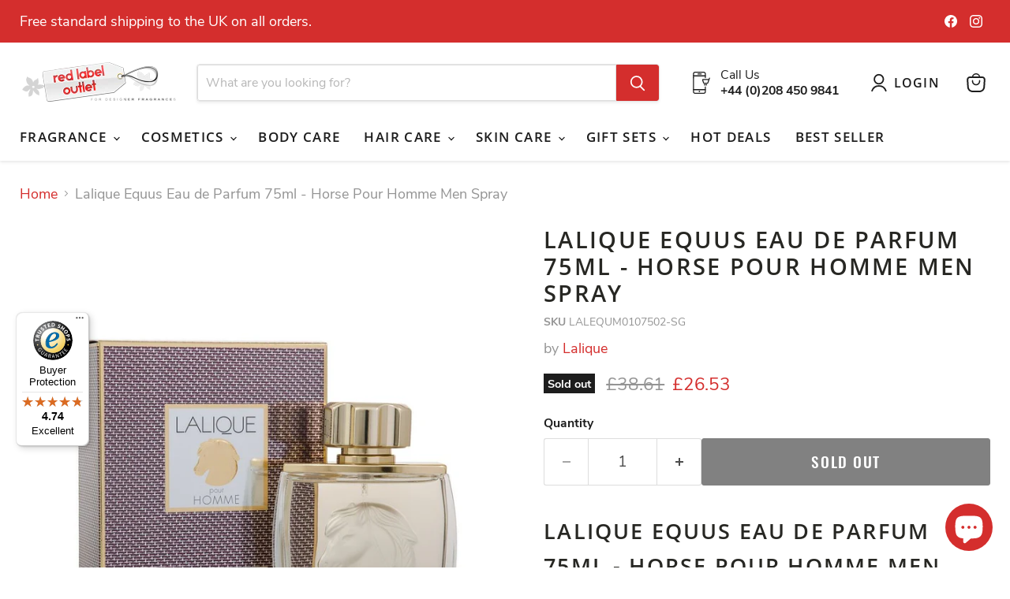

--- FILE ---
content_type: text/html; charset=utf-8
request_url: https://redlabeloutlet.co.uk/collections/all/products/lalique-equus-eau-de-parfum-75ml-horse-pour-homme-men-spray?view=recently-viewed
body_size: 1404
content:










  
    
    








<div
  class="productgrid--item  imagestyle--medium    productitem--sale  productitem--emphasis  product-recently-viewed-card    show-actions--mobile"
  data-product-item
  data-product-quickshop-url="/products/lalique-equus-eau-de-parfum-75ml-horse-pour-homme-men-spray"
  
    data-recently-viewed-card
  
>
  <div class="productitem" data-product-item-content>
    
    
    
    

    

    

    <div class="productitem__container">
      <div class="product-recently-viewed-card-time" data-product-handle="lalique-equus-eau-de-parfum-75ml-horse-pour-homme-men-spray">
      <button
        class="product-recently-viewed-card-remove"
        aria-label="close"
        data-remove-recently-viewed
      >
        


                                                                        <svg class="icon-remove "    aria-hidden="true"    focusable="false"    role="presentation"    xmlns="http://www.w3.org/2000/svg" width="10" height="10" viewBox="0 0 10 10" xmlns="http://www.w3.org/2000/svg">      <path fill="currentColor" d="M6.08785659,5 L9.77469752,1.31315906 L8.68684094,0.225302476 L5,3.91214341 L1.31315906,0.225302476 L0.225302476,1.31315906 L3.91214341,5 L0.225302476,8.68684094 L1.31315906,9.77469752 L5,6.08785659 L8.68684094,9.77469752 L9.77469752,8.68684094 L6.08785659,5 Z"></path>    </svg>                                              

      </button>
    </div>

      <div class="productitem__image-container">
        <a
          class="productitem--image-link"
          href="/products/lalique-equus-eau-de-parfum-75ml-horse-pour-homme-men-spray"
          tabindex="-1"
          data-product-page-link
        >
          <figure
            class="productitem--image"
            data-product-item-image
            
          >
            
              
              

  
    <noscript data-rimg-noscript>
      <img
        
          src="//redlabeloutlet.co.uk/cdn/shop/files/b46f2b0f-323f-49b4-98e8-2da62bdc80d8_512x512.jpg?v=1739880000"
        

        alt=""
        data-rimg="noscript"
        srcset="//redlabeloutlet.co.uk/cdn/shop/files/b46f2b0f-323f-49b4-98e8-2da62bdc80d8_512x512.jpg?v=1739880000 1x, //redlabeloutlet.co.uk/cdn/shop/files/b46f2b0f-323f-49b4-98e8-2da62bdc80d8_998x998.jpg?v=1739880000 1.95x"
        class="productitem--image-primary"
        
        
      >
    </noscript>
  

  <img
    
      src="//redlabeloutlet.co.uk/cdn/shop/files/b46f2b0f-323f-49b4-98e8-2da62bdc80d8_512x512.jpg?v=1739880000"
    
    alt=""

    
      data-rimg="lazy"
      data-rimg-scale="1"
      data-rimg-template="//redlabeloutlet.co.uk/cdn/shop/files/b46f2b0f-323f-49b4-98e8-2da62bdc80d8_{size}.jpg?v=1739880000"
      data-rimg-max="1000x1000"
      data-rimg-crop="false"
      
      srcset="data:image/svg+xml;utf8,<svg%20xmlns='http://www.w3.org/2000/svg'%20width='512'%20height='512'></svg>"
    

    class="productitem--image-primary"
    
    
  >



  <div data-rimg-canvas></div>


            

            


























<span class="productitem__badge productitem__badge--soldout">
    Sold out
  </span>

            <span class="visually-hidden">Lalique Equus Eau de Parfum 75ml - Horse Pour Homme Men Spray</span>
          </figure>
        </a>
      </div><div class="productitem--info">
        
          
        

        
          






























<div class="price productitem__price ">
  
    <div
      class="price__compare-at visible"
      data-price-compare-container
    >

      
        <span class="visually-hidden">Original price</span>
        <span class="money price__compare-at--single" data-price-compare>
          £38.61
        </span>
      
    </div>


    
      
      <div class="price__compare-at--hidden" data-compare-price-range-hidden>
        
          <span class="visually-hidden">Original price</span>
          <span class="money price__compare-at--min" data-price-compare-min>
            £38.61
          </span>
          -
          <span class="visually-hidden">Original price</span>
          <span class="money price__compare-at--max" data-price-compare-max>
            £38.61
          </span>
        
      </div>
      <div class="price__compare-at--hidden" data-compare-price-hidden>
        <span class="visually-hidden">Original price</span>
        <span class="money price__compare-at--single" data-price-compare>
          £38.61
        </span>
      </div>
    
  

  <div class="price__current price__current--emphasize price__current--on-sale" data-price-container>

    

    
      
      
        <span class="visually-hidden">Current price</span>
      
      <span class="money" data-price>
        £26.53
      </span>
    
    
  </div>

  
    
    <div class="price__current--hidden" data-current-price-range-hidden>
      
        <span class="money price__current--min" data-price-min>£26.53</span>
        -
        <span class="money price__current--max" data-price-max>£26.53</span>
      
    </div>
    <div class="price__current--hidden" data-current-price-hidden>
      <span class="visually-hidden">Current price</span>
      <span class="money" data-price>
        £26.53
      </span>
    </div>
  

  
    
    
    
    

    <div
      class="
        productitem__unit-price
        hidden
      "
      data-unit-price
    >
      <span class="productitem__total-quantity" data-total-quantity></span> | <span class="productitem__unit-price--amount money" data-unit-price-amount></span> / <span class="productitem__unit-price--measure" data-unit-price-measure></span>
    </div>
  

  
</div>


        

        <h2 class="productitem--title">
          <a href="/products/lalique-equus-eau-de-parfum-75ml-horse-pour-homme-men-spray" data-product-page-link>
            Lalique Equus Eau de Parfum 75ml - Horse Pour Homme Men Spray
          </a>
        </h2>

        
          
            <span class="productitem--vendor">
              <a href="/collections/vendors?q=Lalique" title="Lalique">Lalique</a>
            </span>
          
        

        

        
          
            <div class="productitem__stock-level">
              







<div class="product-stock-level-wrapper" >
  
    <span class="
  product-stock-level
  product-stock-level--none
  
">
      

      <span class="product-stock-level__text">
        
        <div class="product-stock-level__badge-text">
          
  
    
      Out of stock
    
  

        </div>
      </span>
    </span>
  
</div>

            </div>
          

          
            
          
        

        
          <div class="productitem--description">
            <p>Lalique Equus Eau de Parfum 75ml - Horse Pour Homme Men Spray  Refined. Bold. Timeless.     Elegant woody spicy fragrance with a fresh citrus openi...</p>

            
              <a
                href="/products/lalique-equus-eau-de-parfum-75ml-horse-pour-homme-men-spray"
                class="productitem--link"
                data-product-page-link
              >
                View full details
              </a>
            
          </div>
        
      </div>

      
    </div>
  </div>

  
    <script type="application/json" data-quick-buy-settings>
      {
        "cart_redirection": true,
        "money_format": "£{{amount}}"
      }
    </script>
  
</div>


--- FILE ---
content_type: text/javascript; charset=utf-8
request_url: https://redlabeloutlet.co.uk/products/lalique-equus-eau-de-parfum-75ml-horse-pour-homme-men-spray.js
body_size: 1760
content:
{"id":7391812321480,"title":"Lalique Equus Eau de Parfum 75ml - Horse Pour Homme Men Spray","handle":"lalique-equus-eau-de-parfum-75ml-horse-pour-homme-men-spray","description":"\u003ch2\u003eLalique Equus Eau de Parfum 75ml - Horse Pour Homme Men Spray\u003c\/h2\u003e  \u003ch3\u003eRefined. Bold. Timeless.\u003c\/h3\u003e  \u003cul\u003e   \u003cli\u003eElegant woody spicy fragrance with a fresh citrus opening\u003c\/li\u003e   \u003cli\u003eLong-lasting Eau de Parfum concentration\u003c\/li\u003e   \u003cli\u003eSophisticated blend of bergamot, cardamom, and vetiver\u003c\/li\u003e   \u003cli\u003eInspired by the power and grace of the equestrian world\u003c\/li\u003e \u003c\/ul\u003e  \u003ch3\u003eFragrance Story\u003c\/h3\u003e \u003cp\u003eInspired by the noble strength of horses, \u003cstrong\u003eLalique Equus Eau de Parfum\u003c\/strong\u003e embodies a fearless yet sophisticated masculinity. This scent captures the contrast between fresh citrus and the sensual warmth of woods and spices, making it the perfect choice for the modern gentleman who values refinement and strength.\u003c\/p\u003e  \u003ch3\u003eScent Profile\u003c\/h3\u003e \u003cul\u003e   \u003cli\u003e \u003cstrong\u003eTop Notes:\u003c\/strong\u003e Bergamot, Lemon, Spices\u003c\/li\u003e   \u003cli\u003e \u003cstrong\u003eHeart Notes:\u003c\/strong\u003e Cardamom, Juniper, Mace\u003c\/li\u003e   \u003cli\u003e \u003cstrong\u003eBase Notes:\u003c\/strong\u003e Vetiver, Leather, Amber\u003c\/li\u003e \u003c\/ul\u003e  \u003ch3\u003eBenefits \u0026amp; Features\u003c\/h3\u003e \u003cul\u003e   \u003cli\u003e \u003cstrong\u003eVersatile \u0026amp; Elegant:\u003c\/strong\u003e A timeless fragrance suitable for any occasion, from business meetings to evening outings.\u003c\/li\u003e   \u003cli\u003e \u003cstrong\u003eLong-Lasting Formula:\u003c\/strong\u003e Eau de Parfum concentration ensures a lasting scent throughout the day.\u003c\/li\u003e   \u003cli\u003e \u003cstrong\u003eArtistic Bottle Design:\u003c\/strong\u003e Comes in a sophisticated glass flacon, embodying Lalique’s artistry in perfumery.\u003c\/li\u003e   \u003cli\u003e \u003cstrong\u003eSignature Masculine Appeal:\u003c\/strong\u003e A refined scent that exudes confidence and charisma.\u003c\/li\u003e \u003c\/ul\u003e  \u003ch3\u003eTechnical Details\u003c\/h3\u003e \u003cul\u003e   \u003cli\u003e \u003cstrong\u003eVolume:\u003c\/strong\u003e 75ml\u003c\/li\u003e   \u003cli\u003e \u003cstrong\u003eFragrance Type:\u003c\/strong\u003e Eau de Parfum\u003c\/li\u003e   \u003cli\u003e \u003cstrong\u003eConcentration:\u003c\/strong\u003e High\u003c\/li\u003e   \u003cli\u003e \u003cstrong\u003eOrigin:\u003c\/strong\u003e France\u003c\/li\u003e \u003c\/ul\u003e  \u003ch3\u003eUsage Suggestions\u003c\/h3\u003e \u003cp\u003eApply to pulse points such as the wrists, neck, and chest for enhanced longevity. For a refined scent trail, spritz lightly onto clothing or hair.\u003c\/p\u003e\u003ch4 class=\"ingredients\"\u003eIngredients\u003c\/h4\u003e \u003cul class=\"ingredient-list\"\u003e   \u003cli\u003eAlcohol Denat.\u003c\/li\u003e   \u003cli\u003eParfum (Fragrance)\u003c\/li\u003e   \u003cli\u003eAqua (Water)\u003c\/li\u003e   \u003cli\u003eLimonene\u003c\/li\u003e   \u003cli\u003eLinalool\u003c\/li\u003e   \u003cli\u003eCitral\u003c\/li\u003e   \u003cli\u003eCoumarin\u003c\/li\u003e   \u003cli\u003eGeraniol\u003c\/li\u003e \u003c\/ul\u003e \u003cp class=\"disclaimer\"\u003eNote: Product formulations may vary slightly. The full ingredient list is subject to change. Always refer to the product packaging for the most up-to-date ingredients.\u003c\/p\u003e","published_at":"2025-01-06T20:12:47+00:00","created_at":"2022-07-26T07:36:05+01:00","vendor":"Lalique","type":"PERFUME","tags":["75ml","all-rlo","Brand_Lalique","fragrance","Gender_Men","Lalique","men","Size_75ml"],"price":2653,"price_min":2653,"price_max":2653,"available":false,"price_varies":false,"compare_at_price":3861,"compare_at_price_min":3861,"compare_at_price_max":3861,"compare_at_price_varies":false,"variants":[{"id":42105636225224,"title":"Default Title","option1":"Default Title","option2":null,"option3":null,"sku":"LALEQUM0107502-SG","requires_shipping":true,"taxable":true,"featured_image":null,"available":false,"name":"Lalique Equus Eau de Parfum 75ml - Horse Pour Homme Men Spray","public_title":null,"options":["Default Title"],"price":2653,"weight":0,"compare_at_price":3861,"inventory_management":"shopify","barcode":"3454960014169","requires_selling_plan":false,"selling_plan_allocations":[]}],"images":["\/\/cdn.shopify.com\/s\/files\/1\/0521\/3618\/1960\/files\/b46f2b0f-323f-49b4-98e8-2da62bdc80d8.jpg?v=1739880000"],"featured_image":"\/\/cdn.shopify.com\/s\/files\/1\/0521\/3618\/1960\/files\/b46f2b0f-323f-49b4-98e8-2da62bdc80d8.jpg?v=1739880000","options":[{"name":"Title","position":1,"values":["Default Title"]}],"url":"\/products\/lalique-equus-eau-de-parfum-75ml-horse-pour-homme-men-spray","media":[{"alt":null,"id":64004867359095,"position":1,"preview_image":{"aspect_ratio":1.0,"height":1000,"width":1000,"src":"https:\/\/cdn.shopify.com\/s\/files\/1\/0521\/3618\/1960\/files\/b46f2b0f-323f-49b4-98e8-2da62bdc80d8.jpg?v=1739880000"},"aspect_ratio":1.0,"height":1000,"media_type":"image","src":"https:\/\/cdn.shopify.com\/s\/files\/1\/0521\/3618\/1960\/files\/b46f2b0f-323f-49b4-98e8-2da62bdc80d8.jpg?v=1739880000","width":1000}],"requires_selling_plan":false,"selling_plan_groups":[]}

--- FILE ---
content_type: text/javascript
request_url: https://widgets.trustedshops.com/js/XEE75C6EADBCE8FD20C6D3513C65981D2.js
body_size: 1419
content:
((e,t)=>{const a={shopInfo:{tsId:"XEE75C6EADBCE8FD20C6D3513C65981D2",name:"redlabeloutlet.co.uk",url:"redlabeloutlet.co.uk",language:"en",targetMarket:"GBR",ratingVariant:"WIDGET",eTrustedIds:{accountId:"acc-f2eef1c3-1106-40df-a969-cd025bf5ff4b",channelId:"chl-ae8c8f27-8467-4234-9bed-06d5fd14198f"},buyerProtection:{certificateType:"CLASSIC",certificateState:"PRODUCTION",mainProtectionCurrency:"GBP",classicProtectionAmount:2500,maxProtectionDuration:30,firstCertified:"2024-11-15 13:57:08"},reviewSystem:{rating:{averageRating:4.74,averageRatingCount:222,overallRatingCount:236,distribution:{oneStar:8,twoStars:3,threeStars:0,fourStars:16,fiveStars:195}},reviews:[{average:5,buyerStatement:"Great choice of products at a really competitive price. Along with fast delivery",rawChangeDate:"2025-12-27T16:34:51.000Z",changeDate:"27/12/2025",transactionDate:"14/12/2025"},{average:5,buyerStatement:"Amazing retailer with quality cologne products, great customer service and super fast shipping!  Highly recommend! Thank you!",rawChangeDate:"2025-12-24T13:11:41.000Z",changeDate:"24/12/2025",transactionDate:"17/12/2025"},{average:5,buyerStatement:"super good and quick service",rawChangeDate:"2025-12-23T13:14:46.000Z",changeDate:"23/12/2025",transactionDate:"13/12/2025"}]},features:["MARS_REVIEWS","MARS_EVENTS","DISABLE_REVIEWREQUEST_SENDING","MARS_QUESTIONNAIRE","MARS_PUBLIC_QUESTIONNAIRE","GUARANTEE_RECOG_CLASSIC_INTEGRATION","REVIEWS_AUTO_COLLECTION"],consentManagementType:"OFF",urls:{profileUrl:"https://www.trstd.com/en-gb/reviews/redlabeloutlet-co-uk",profileUrlLegalSection:"https://www.trstd.com/en-gb/reviews/redlabeloutlet-co-uk#legal-info",reviewLegalUrl:"https://help.etrusted.com/hc/en-gb/articles/23970864566162"},contractStartDate:"2024-10-17 00:00:00",shopkeeper:{name:"REDLABELOUTLET LIMITED",street:"Suite 111 Viglen House Business Centre, 368 Alperton Lane",country:"GB",city:"Wembley, Middlesex",zip:"HA0 1HD"},displayVariant:"full",variant:"full",twoLetterCountryCode:"GB"},"process.env":{STAGE:"prod"},externalConfig:{trustbadgeScriptUrl:"https://widgets.trustedshops.com/assets/trustbadge.js",cdnDomain:"widgets.trustedshops.com"},elementIdSuffix:"-98e3dadd90eb493088abdc5597a70810",buildTimestamp:"2026-01-14T05:54:16.241Z",buildStage:"prod"},r=a=>{const{trustbadgeScriptUrl:r}=a.externalConfig;let o=t.querySelector(`script[src="${r}"]`);o&&t.body.removeChild(o),o=t.createElement("script"),o.src=r,o.charset="utf-8",o.setAttribute("data-type","trustbadge-business-logic"),o.onerror=()=>{throw new Error(`The Trustbadge script could not be loaded from ${r}. Have you maybe selected an invalid TSID?`)},o.onload=()=>{e.trustbadge?.load(a)},t.body.appendChild(o)};"complete"===t.readyState?r(a):e.addEventListener("load",(()=>{r(a)}))})(window,document);